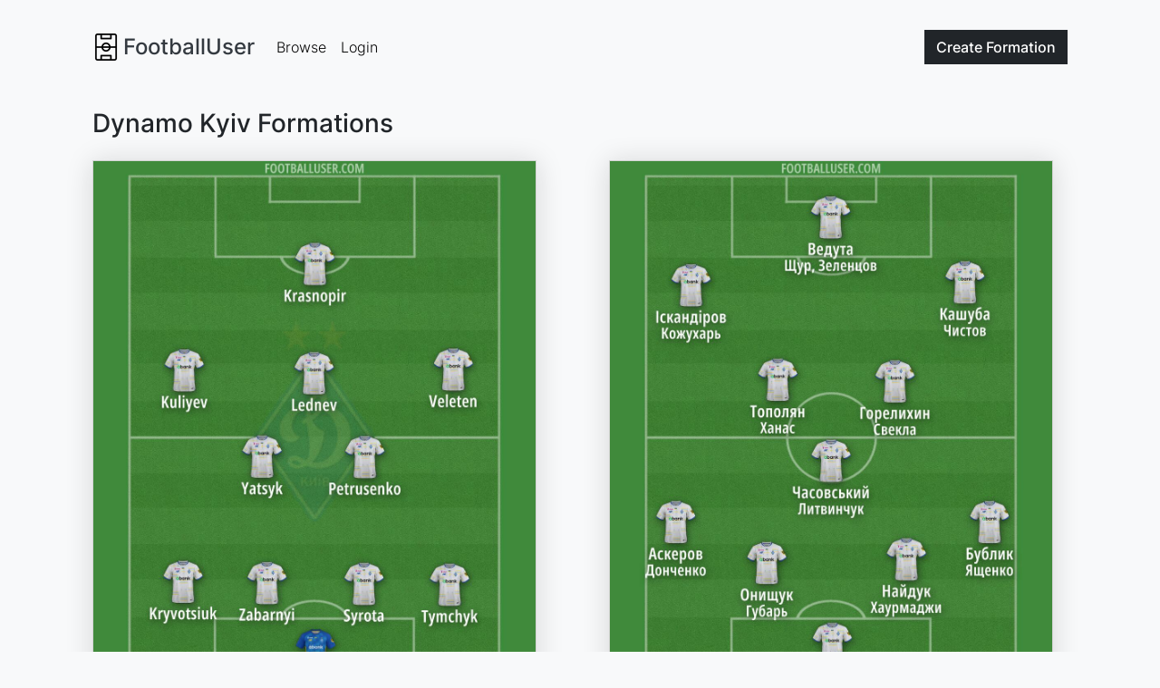

--- FILE ---
content_type: text/html; charset=utf-8
request_url: https://www.footballuser.com/search/Ukraine/1885/Dinamo_Kiev/page/4
body_size: 4344
content:


<!doctype html>
<html class="h-100" lang="en" >
    <head>
        <meta charset="utf-8">
        <meta name="viewport" content="width=device-width, initial-scale=1">
        <title>Dynamo Kyiv Football Formations Builder: Real Kits, Hosted Images, No Sign-up! - Page 4 | FootballUser.com</title>
        
    <meta name="robots" content="noindex">
    
    <meta name="description" content="Create Dynamo Kyiv football team formations with real kits today. Build your squad, add players, and share lineups. Perfect for FC25, tactical analysis, and fan discussions — no sign-up needed!">
    <meta property="og:title" content="Dynamo Kyiv Football Formations Builder: Real Kits, Hosted Images, No Sign-up!">
    <meta property="og:type" content="website">
    <meta property="og:url" content="https://www.footballuser.com/search/Ukraine/1885/Dinamo_Kiev">
    <meta property="og:site_name" content="footballuser.com">
    <meta property="og:description" content="Create Dynamo Kyiv football team formations with real kits today. Build your squad, add players, and share lineups. Perfect for FC25, tactical analysis, and fan discussions — no sign-up needed!">
    <meta property="og:image" content="https://www.footballuser.com/assets/images/logos/1885/773.png"><meta property="og:image:type" content="image/png"> 
    <meta name="twitter:card" content="summary">
    <meta name="twitter:site" content="@footballuser">
    <meta name="twitter:title" content="Lineup Builder">
    <meta name="twitter:description" content="Create Dynamo Kyiv football team formations with real kits today. Build your squad, add players, and share lineups. Perfect for FC25, tactical analysis, and fan discussions — no sign-up needed!">
    <meta name="twitter:url" content="https://www.footballuser.com/search/Ukraine/1885/Dinamo_Kiev">
    <link rel="canonical" href="https://www.footballuser.com/search/Ukraine/1885/Dinamo_Kiev/page/4">

        <link rel="preload" href="/assets/fonts/inter-v12-latin-300.woff2" as="font" type="font/woff2" crossOrigin="anonymous">
        <link rel="preload" href="/assets/fonts/inter-v12-latin-500.woff2" as="font" type="font/woff2" crossOrigin="anonymous">   
        
        <link href="/assets/stylesheets/v250202211852/footballuser.css" rel="stylesheet">
        
        <link rel="apple-touch-icon" sizes="180x180" href="/apple-touch-icon.png">
        <link rel="icon" type="image/png" sizes="32x32" href="/favicon-32x32.png">
        <link rel="icon" type="image/png" sizes="16x16" href="/favicon-16x16.png">
        <link rel="manifest" href="/site.webmanifest">
        <link rel="mask-icon" href="/safari-pinned-tab.svg" color="#5bbad5">
        <meta name="apple-mobile-web-app-title" content="FootballUser">
        <meta name="application-name" content="FootballUser">
        <meta name="msapplication-TileColor" content="#da532c">
        <meta name="theme-color" content="#f8f9fa">
    </head>
    <body class="d-flex flex-column h-100 bg-gray-100">
        <header>
            


<nav id="navbar" class="navbar fixed-top navbar-expand-md">
    <div class="container gap-1">
        

<a href="/" class="navbar-brand d-flex align-items-center text-dark fs-4">
    
    <img alt="" src="/assets/images/logo-small.png" height="30" width="30">
    <span class="ms-1 fw-bolder">FootballUser</span>
</a>     
        <div class="order-md-last">
            <a class="btn btn-dark" href="/post/team/1885">
                Create <span class="d-none d-sm-inline">Formation</span>
            </a>          
            <button class="navbar-toggler ms-2" type="button" data-bs-toggle="collapse" data-bs-target="#navbar-collapse" aria-controls="navbar-collapse" aria-expanded="false" aria-label="Toggle navigation">
                <span class="navbar-toggler-icon"></span>
            </button>
        </div>
        <div class="collapse navbar-collapse" id="navbar-collapse">
            <ul class="navbar-nav me-auto">
                <li class="nav-item"><a class="nav-link" href="/page/1">Browse</a></li>
                
                <li class="nav-item"><a class="nav-link" href="/login">Login</a></li>
                
            </ul>
        </div>
        
    </div>
</nav>  


<script>    function setScrollNavBar() { var n = window.scrollY || window.pageYOffset; n >= 32 ? header.classList.add("scrolled", "shadow-sm") : header.classList.remove("scrolled", "shadow-sm") } var header = document.getElementById("navbar"); window.addEventListener("scroll", setScrollNavBar); setScrollNavBar(); setTimeout(function () { header.style.transition = "padding-top 0.3s ease-in-out 0s" }, 100)</script>

        </header>

        
        <main class="flex-shrink-1 m-main">
            
    <div class="container">
        <h1 class="fs-3 mb-4">Dynamo Kyiv Formations</h1>
        <div id="list">
            

<div class="row gy-5 mb-5">

    

    

<div id="formation-2017935" class="col-xxl-4 col-lg-6">    
    <div class="card lift h-100 card-new">  
        <a href="/2017935/Dynamo-Kyiv">
            
            <img class="card-img-top img-fluid" src="/formations/2025/08/2017935_Dynamo-Kyiv.jpg" alt="Dynamo Kyiv Formation 2025" fetchpriority="high" width="1080" height="1350">
            
            <div class="card-body">
                
                <p class="card-text">Veleten &#183; Petrusenko &#183; Yatsyk &#183; Tymchyk &#183; Krasnopir &#183; Lednev &#183; Kuliyev &#183; Syrota &#183; Zabarnyi &#183; Kryvotsiuk &#183; Pakholyuk</p>
            </div>
            
            <div class="card-footer card-preview ">
                <div class="card-preview-meta"> 
                    
                    <img height="44" width="26" class="card-preview-meta-img" alt="Dynamo Kyiv Logo" src="/assets/images/logos/1885/773.png">
                    
                    <div class="card-preview-meta-details">
                        <div class="card-preview-meta-details-name">Dynamo Kyiv Formation</div>
                        <div class="card-preview-meta-details-date">August 11, 2025</div>
                    </div>                
                </div>            
            </div>
        </a>
         
    </div>
</div>


<div id="formation-2016730" class="col-xxl-4 col-lg-6">    
    <div class="card lift h-100 card-new">  
        <a href="/2016730/Dynamo-Kyiv">
            
            <img class="card-img-top img-fluid" src="/formations/2025/08/2016730_Dynamo-Kyiv.jpg" alt="Dynamo Kyiv Formation 2025"  width="1080" height="1350">
            
            <div class="card-body">
                
                <p class="card-text">Ткаченко, Сухих (Миськів, Ляшенко) &#183; Бублик (Ященко) &#183; Найдук (Хаурмаджи) &#183; Онищук (Губарь) &#183; Аскеров (Донченко) &#183; Часовський (Литвинчук) &#183; Горелихин (Свекла) &#183; Тополян (Ханас) &#183; Кашуба (Чистов) &#183; Іскандіров (Кожухарь) &#183; Ведута (Щур, Зеленцов)</p>
            </div>
            
            <div class="card-footer card-preview ">
                <div class="card-preview-meta"> 
                    
                    <img height="44" width="26" class="card-preview-meta-img" alt="Dynamo Kyiv Logo" src="/assets/images/logos/1885/773.png">
                    
                    <div class="card-preview-meta-details">
                        <div class="card-preview-meta-details-name">Dynamo Kyiv Formation</div>
                        <div class="card-preview-meta-details-date">August 4, 2025</div>
                    </div>                
                </div>            
            </div>
        </a>
         
    </div>
</div>

            <div class="col-xxl-12 col-lg-12">
                <script async src="https://pagead2.googlesyndication.com/pagead/js/adsbygoogle.js?client=ca-pub-7277752776532550"
     crossorigin="anonymous"></script>

<ins class="adsbygoogle"
     style="display:block"
     data-ad-client="ca-pub-7277752776532550"
     data-ad-slot="9752697433"
     data-ad-format="auto"
     data-full-width-responsive="true"></ins>
<script>
     (adsbygoogle = window.adsbygoogle || []).push({});
</script>
            </div>
        

<div id="formation-2016562" class="col-xxl-4 col-lg-6">    
    <div class="card lift h-100 card-new">  
        <a href="/2016562/Dynamo-Kyiv">
            
            <img class="card-img-top img-fluid" src="/formations/2025/08/2016562_Dynamo-Kyiv.jpg" alt="Dynamo Kyiv Formation 2025"  width="1080" height="1350">
            
            <div class="card-body">
                
                <p class="card-text">Бахрієв (Третяков, Бурба) &#183; Дзюбенко (Дума) &#183; Шевчук (Терещенко, Рябін (Н)) &#183; Демяненко (Мармуляк) &#183; Мазур (Чайка) &#183; Пістряк (Борисов) &#183; Довгий (Андрейченко (Н)) &#183; Калюжний (Супронович (Н)) &#183; Злаказов (Гузар, Лазорець (Н)) &#183; Мартинюк, Кургузов (Стеніхін (Н), Манзюк (Н)) &#183; Валігурський (Канаровський, Могила)</p>
            </div>
            
            <div class="card-footer card-preview ">
                <div class="card-preview-meta"> 
                    
                    <img height="44" width="26" class="card-preview-meta-img" alt="Dynamo Kyiv Logo" src="/assets/images/logos/1885/773.png">
                    
                    <div class="card-preview-meta-details">
                        <div class="card-preview-meta-details-name">Dynamo Kyiv Formation</div>
                        <div class="card-preview-meta-details-date">August 3, 2025</div>
                    </div>                
                </div>            
            </div>
        </a>
         
    </div>
</div>


<div id="formation-2016558" class="col-xxl-4 col-lg-6">    
    <div class="card lift h-100 card-new">  
        <a href="/2016558/Dynamo-Kyiv">
            
            <img class="card-img-top img-fluid" src="/formations/2025/08/2016558_Dynamo-Kyiv.jpg" alt="Dynamo Kyiv Formation 2025"  width="1080" height="1350">
            
            <div class="card-body">
                
                <p class="card-text">Пожар (Володько, Тараненко) &#183; Сорочинський (Мартишко) &#183; Соломченко (Штихаренко) &#183; Царичанський (Клим&#39;юк) &#183; Парінов (Христич) &#183; Гурін (Онищенко) &#183; Дячок (Кузьминський) &#183; Буравцов (Єрмак) &#183; Титенко (Абрамов) &#183; Онисько (Яворенко) &#183; Юрченко (Квіквінія, Степанов)</p>
            </div>
            
            <div class="card-footer card-preview ">
                <div class="card-preview-meta"> 
                    
                    <img height="44" width="26" class="card-preview-meta-img" alt="Dynamo Kyiv Logo" src="/assets/images/logos/1885/773.png">
                    
                    <div class="card-preview-meta-details">
                        <div class="card-preview-meta-details-name">Dynamo Kyiv Formation</div>
                        <div class="card-preview-meta-details-date">August 3, 2025</div>
                    </div>                
                </div>            
            </div>
        </a>
         
    </div>
</div>


<div id="formation-2016557" class="col-xxl-4 col-lg-6">    
    <div class="card lift h-100 card-new">  
        <a href="/2016557/Dynamo-Kyiv">
            
            <img class="card-img-top img-fluid" src="/formations/2025/08/2016557_Dynamo-Kyiv.jpg" alt="Dynamo Kyiv Formation 2025"  width="1080" height="1350">
            
            <div class="card-body">
                
                <p class="card-text">Пожар (Володько)</p>
            </div>
            
            <div class="card-footer card-preview ">
                <div class="card-preview-meta"> 
                    
                    <img height="44" width="26" class="card-preview-meta-img" alt="Dynamo Kyiv Logo" src="/assets/images/logos/1885/773.png">
                    
                    <div class="card-preview-meta-details">
                        <div class="card-preview-meta-details-name">Dynamo Kyiv Formation</div>
                        <div class="card-preview-meta-details-date">August 3, 2025</div>
                    </div>                
                </div>            
            </div>
        </a>
         
    </div>
</div>


<div id="formation-2014780" class="col-xxl-4 col-lg-6">    
    <div class="card lift h-100 card-new">  
        <a href="/2014780/Dynamo-Kyiv">
            
            <img class="card-img-top img-fluid" src="/formations/2025/07/2014780_Dynamo-Kyiv.jpg" alt="Dynamo Kyiv Formation 2025"  width="1080" height="1350">
            
            <div class="card-body">
                
                <p class="card-text">С. Дзядикевич &#183; О. Машнін &#183; І. Варваренець &#183; Д. Рацин &#183; Н. Слободян &#183; І. Сороцький &#183; О. Новіков &#183; Д. Коник &#183; В. Плішка &#183; П. Хома &#183; В. Шпук</p>
            </div>
            
            <div class="card-footer card-preview ">
                <div class="card-preview-meta"> 
                    
                    <img height="44" width="26" class="card-preview-meta-img" alt="Dynamo Kyiv Logo" src="/assets/images/logos/1885/773.png">
                    
                    <div class="card-preview-meta-details">
                        <div class="card-preview-meta-details-name">Dynamo Kyiv Formation</div>
                        <div class="card-preview-meta-details-date">July 25, 2025</div>
                    </div>                
                </div>            
            </div>
        </a>
         
    </div>
</div>


</div>
<div class="row">
    <div class="col">    
    

<ul class="pagination">
<li class="page-item"><a class="page-link" data-ajax="true" data-ajax-mode="replace" data-ajax-success="onNavigationComplete" data-ajax-update="#list" href="/search/Ukraine/1885/Dinamo_Kiev/page/3">Previous</a></li>
<li class="d-none d-md-block page-item"><a class="page-link" data-ajax="true" data-ajax-mode="replace" data-ajax-success="onNavigationComplete" data-ajax-update="#list" href="/search/Ukraine/1885/Dinamo_Kiev">1</a></li>
<li class="d-none d-md-block page-item"><a class="page-link" data-ajax="true" data-ajax-mode="replace" data-ajax-success="onNavigationComplete" data-ajax-update="#list" href="/search/Ukraine/1885/Dinamo_Kiev/page/2">2</a></li>
<li class="d-none d-md-block page-item"><a class="page-link" data-ajax="true" data-ajax-mode="replace" data-ajax-success="onNavigationComplete" data-ajax-update="#list" href="/search/Ukraine/1885/Dinamo_Kiev/page/3">3</a></li>
<li class="d-none d-md-block active page-item"><span class="page-link">4</span></li>
<li class="d-none d-md-block page-item"><a class="page-link" data-ajax="true" data-ajax-mode="replace" data-ajax-success="onNavigationComplete" data-ajax-update="#list" href="/search/Ukraine/1885/Dinamo_Kiev/page/5">5</a></li>
<li class="d-none d-md-block page-item"><a class="page-link" data-ajax="true" data-ajax-mode="replace" data-ajax-success="onNavigationComplete" data-ajax-update="#list" href="/search/Ukraine/1885/Dinamo_Kiev/page/6">6</a></li>
<li class="d-none d-md-block disabled page-item"><span class="page-link">...</span></li>
<li class="d-none d-md-block page-item"><a class="page-link" data-ajax="true" data-ajax-mode="replace" data-ajax-success="onNavigationComplete" data-ajax-update="#list" href="/search/Ukraine/1885/Dinamo_Kiev/page/268">268</a></li>
<li class="d-none d-md-block page-item"><a class="page-link" data-ajax="true" data-ajax-mode="replace" data-ajax-success="onNavigationComplete" data-ajax-update="#list" href="/search/Ukraine/1885/Dinamo_Kiev/page/269">269</a></li>
<li class="page-item"><a class="page-link" data-ajax="true" data-ajax-mode="replace" data-ajax-success="onNavigationComplete" data-ajax-update="#list" href="/search/Ukraine/1885/Dinamo_Kiev/page/5">Next</a></li>

</ul>


    </div>
</div>
        </div>
    </div>
    
        </main>

        <footer class="footer mt-auto">
            

<div class="container">
    <div class="row">
        <div class="col-sm-6 col-md-3 item">
            <h3>Formations</h3>
            <ul>
                <li><a href="/page/1">Browse Formations</a></li>
                <li><a href="/post">Create Formation</a></li>
                
            </ul>
        </div>
        <div class="col-sm-6 col-md-3 item">
            <h3>Legal</h3>
            <ul>
                <li><a href="/privacy-policy">Privacy Policy</a></li>                            
                <li><a href="/contact">Contact</a></li>
            </ul>
        </div>
        <div class="col-md-6 item text">
            <h3>FootballUser</h3>
            <p>Create and Share Your Own Football Formations</p>
        </div>
        <div class="social">
            
            <a href="https://www.instagram.com/footballuserdotcom" rel="nofollow" target="_blank"><img alt="Instagram Logo" src="/assets/images/instagram.svg" height="24" width="24"></a>
            <a href="https://www.facebook.com/footballuser" rel="nofollow" target="_blank"><img alt="Facebook Logo" src="/assets/images/facebook.svg" height="24" width="24"></a>
            <a href="https://www.x.com/footballuser" rel="nofollow" target="_blank"><img alt="X Logo" src="/assets/images/twitter-x.svg" height="24" width="24"></a>
        </div>
        <p class="copyright">FootballUser 2026</p>
    </div>
</div>
        </footer>

        
        <script src="/assets/javascripts/v250202211826/footballuser.main.js"></script>
        
    
    <script src="/assets/javascripts/v250202211841/footballuser.browse.js"></script>
            
         
<script type="application/ld+json">
{
  "@context": "https://schema.org",
  "@graph": [
    {
      "@type": "WebPage",
      "@id": "https://www.footballuser.com/#webpage",
      "url": "https://www.footballuser.com/search/Ukraine/1885/Dinamo_Kiev/page/4",
      "name": "Dynamo Kyiv Football Formations Builder: Real Kits, Hosted Images, No Sign-up! - Page 4",
      "isPartOf": {
        "@id": "https://www.footballuser.com/#website"
      },
      "primaryImageOfPage": {
        "@id": "https://www.footballuser.com/#primaryimage"
      },
      "image": [
        
        {
          "@id": "https://www.footballuser.com/#primaryimage"
        },
        {
           "@id": "https://www.footballuser.com/#secondaryimage1"
        },
        {
           "@id": "https://www.footballuser.com/#secondaryimage2"
        },
        {
           "@id": "https://www.footballuser.com/#secondaryimage3"
        },
        {
           "@id": "https://www.footballuser.com/#secondaryimage4"
        },
        {
           "@id": "https://www.footballuser.com/#secondaryimage5"
        }
      ],
      "description": "Create Dynamo Kyiv football team formations with real kits today. Build your squad, add players, and share lineups. Perfect for FC25, tactical analysis, and fan discussions — no sign-up needed!",
      "publisher": {
        "@id": "https://www.footballuser.com/#organization"
      }     
    },
    
    {
      "@type": "ImageObject",
      "@id": "https://www.footballuser.com/#primaryimage" ,
      "contentUrl": "https://www.footballuser.com/formations/2025/08/2017935_Dynamo-Kyiv.jpg",
      "width": 1080,
      "height": 1350,
      "caption": "Dynamo Kyiv Formation 2025",
      "creator": {
        "@id": "https://www.footballuser.com/#organization"
      },
      "creditText": "FootballUser"
    },
    {
      "@type": "ImageObject",
      "@id": "https://www.footballuser.com/#secondaryimage1" ,
      "contentUrl": "https://www.footballuser.com/formations/2025/08/2016730_Dynamo-Kyiv.jpg",
      "width": 1080,
      "height": 1350,
      "caption": "Dynamo Kyiv Formation 2025",
      "creator": {
        "@id": "https://www.footballuser.com/#organization"
      },
      "creditText": "FootballUser"
    },
    {
      "@type": "ImageObject",
      "@id": "https://www.footballuser.com/#secondaryimage2" ,
      "contentUrl": "https://www.footballuser.com/formations/2025/08/2016562_Dynamo-Kyiv.jpg",
      "width": 1080,
      "height": 1350,
      "caption": "Dynamo Kyiv Formation 2025",
      "creator": {
        "@id": "https://www.footballuser.com/#organization"
      },
      "creditText": "FootballUser"
    },
    {
      "@type": "ImageObject",
      "@id": "https://www.footballuser.com/#secondaryimage3" ,
      "contentUrl": "https://www.footballuser.com/formations/2025/08/2016558_Dynamo-Kyiv.jpg",
      "width": 1080,
      "height": 1350,
      "caption": "Dynamo Kyiv Formation 2025",
      "creator": {
        "@id": "https://www.footballuser.com/#organization"
      },
      "creditText": "FootballUser"
    },
    {
      "@type": "ImageObject",
      "@id": "https://www.footballuser.com/#secondaryimage4" ,
      "contentUrl": "https://www.footballuser.com/formations/2025/08/2016557_Dynamo-Kyiv.jpg",
      "width": 1080,
      "height": 1350,
      "caption": "Dynamo Kyiv Formation 2025",
      "creator": {
        "@id": "https://www.footballuser.com/#organization"
      },
      "creditText": "FootballUser"
    },
    {
      "@type": "ImageObject",
      "@id": "https://www.footballuser.com/#secondaryimage5" ,
      "contentUrl": "https://www.footballuser.com/formations/2025/07/2014780_Dynamo-Kyiv.jpg",
      "width": 1080,
      "height": 1350,
      "caption": "Dynamo Kyiv Formation 2025",
      "creator": {
        "@id": "https://www.footballuser.com/#organization"
      },
      "creditText": "FootballUser"
    },
    {
      "@type": "WebSite",
      "@id": "https://www.footballuser.com/#website",
      "url": "https://www.footballuser.com",
      "name": "FootballUser",
      "description": "Create football formations using real team kits with our mobile-friendly squad builder app. Make and share your soccer tactics as images. No sign-up needed!",
      "creator": {
        "@id": "https://www.footballuser.com/#organization"
      }  
    },
    {
      "@type": "Organization",
      "@id": "https://www.footballuser.com/#organization",
      "name": "FootballUser",
      "url": "https://www.footballuser.com",
      "foundingDate": "2010",
      "logo": {
        "@type": "ImageObject",
        "contenturl": "https://www.footballuser.com/assets/images/logo-big.png"
      },
      "sameAs": [
        "https://www.facebook.com/footballuser",
        "https://www.instagram.com/footballuserdotcom",
        "https://www.x.com/footballuser"
      ]
    }
  ]
}
</script>

    </body>
</html>

<!-- HTML generated at 2026-01-20 14:38:08 UTC-->


--- FILE ---
content_type: text/html; charset=utf-8
request_url: https://www.google.com/recaptcha/api2/aframe
body_size: 264
content:
<!DOCTYPE HTML><html><head><meta http-equiv="content-type" content="text/html; charset=UTF-8"></head><body><script nonce="2XnP8HiopUt1joNIc1iZYg">/** Anti-fraud and anti-abuse applications only. See google.com/recaptcha */ try{var clients={'sodar':'https://pagead2.googlesyndication.com/pagead/sodar?'};window.addEventListener("message",function(a){try{if(a.source===window.parent){var b=JSON.parse(a.data);var c=clients[b['id']];if(c){var d=document.createElement('img');d.src=c+b['params']+'&rc='+(localStorage.getItem("rc::a")?sessionStorage.getItem("rc::b"):"");window.document.body.appendChild(d);sessionStorage.setItem("rc::e",parseInt(sessionStorage.getItem("rc::e")||0)+1);localStorage.setItem("rc::h",'1768919912183');}}}catch(b){}});window.parent.postMessage("_grecaptcha_ready", "*");}catch(b){}</script></body></html>